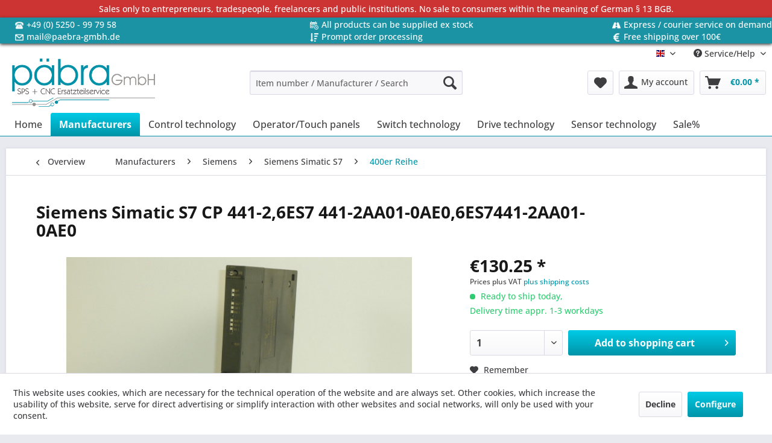

--- FILE ---
content_type: text/html; charset=UTF-8
request_url: https://paebra-gmbh.de/en/manufacturers/siemens/siemens-simatic-s7/400er-reihe/1145/siemens-simatic-s7-cp-441-2-6es7-441-2aa01-0ae0-6es7441-2aa01-0ae0
body_size: 13059
content:
<!DOCTYPE html> <html class="no-js" lang="en" itemscope="itemscope" itemtype="https://schema.org/WebPage"> <head> <meta charset="utf-8"> <meta name="author" content="" /> <meta name="robots" content="index,follow" /> <meta name="revisit-after" content="15 days" /> <meta name="keywords" content="Siemens, Simatic, S7, CP, 441-2, Typ:, 6ES7, 441-2AA01-0AE0, E-Stand:01" /> <meta name="description" content="Siemens Simatic S7 CP 441-2 Typ: 6ES7 441-2AA01-0AE0, E-Stand:01" /> <meta property="og:type" content="product" /> <meta property="og:site_name" content="Päbra Gmbh" /> <meta property="og:url" content="https://paebra-gmbh.de/en/manufacturers/siemens/siemens-simatic-s7/400er-reihe/1145/siemens-simatic-s7-cp-441-2-6es7-441-2aa01-0ae0-6es7441-2aa01-0ae0" /> <meta property="og:title" content="Siemens Simatic S7 CP 441-2,6ES7 441-2AA01-0AE0,6ES7441-2AA01-0AE0" /> <meta property="og:description" content="Siemens Simatic S7 CP 441-2 Typ: 6ES7 441-2AA01-0AE0, E-Stand:01" /> <meta property="og:image" content="https://paebra-gmbh.de/media/image/a1/72/87/P101825-1.jpg" /> <meta property="product:brand" content="Siemens" /> <meta property="product:price" content="130,25" /> <meta property="product:product_link" content="https://paebra-gmbh.de/en/manufacturers/siemens/siemens-simatic-s7/400er-reihe/1145/siemens-simatic-s7-cp-441-2-6es7-441-2aa01-0ae0-6es7441-2aa01-0ae0" /> <meta name="twitter:card" content="product" /> <meta name="twitter:site" content="Päbra Gmbh" /> <meta name="twitter:title" content="Siemens Simatic S7 CP 441-2,6ES7 441-2AA01-0AE0,6ES7441-2AA01-0AE0" /> <meta name="twitter:description" content="Siemens Simatic S7 CP 441-2 Typ: 6ES7 441-2AA01-0AE0, E-Stand:01" /> <meta name="twitter:image" content="https://paebra-gmbh.de/media/image/a1/72/87/P101825-1.jpg" /> <meta itemprop="copyrightHolder" content="Päbra Gmbh" /> <meta itemprop="copyrightYear" content="2014" /> <meta itemprop="isFamilyFriendly" content="True" /> <meta itemprop="image" content="https://paebra-gmbh.de/media/image/9d/b6/f5/paebra_logo_header.png" /> <meta name="viewport" content="width=device-width, initial-scale=1.0"> <meta name="mobile-web-app-capable" content="yes"> <meta name="apple-mobile-web-app-title" content="Päbra Gmbh"> <meta name="apple-mobile-web-app-capable" content="yes"> <meta name="apple-mobile-web-app-status-bar-style" content="default"> <link rel="alternate" hreflang="de-DE" href="https://paebra-gmbh.de/hersteller/siemens/siemens-simatic-s7/400er-reihe/1145/siemens-simatic-s7-cp-441-2-6es7-441-2aa01-0ae0-6es7441-2aa01-0ae0" /> <link rel="alternate" hreflang="en-GB" href="https://paebra-gmbh.de/en/manufacturers/siemens/siemens-simatic-s7/400er-reihe/1145/siemens-simatic-s7-cp-441-2-6es7-441-2aa01-0ae0-6es7441-2aa01-0ae0" /> <link rel="apple-touch-icon-precomposed" href="https://paebra-gmbh.de/media/image/7a/eb/84/paebra_logo_appletouchicon180x180.png"> <link rel="shortcut icon" href="https://paebra-gmbh.de/media/unknown/d9/0c/f4/favicon.ico"> <meta name="msapplication-navbutton-color" content="#0194a8" /> <meta name="application-name" content="Päbra Gmbh" /> <meta name="msapplication-starturl" content="https://paebra-gmbh.de/en/" /> <meta name="msapplication-window" content="width=1024;height=768" /> <meta name="msapplication-TileImage" content="https://paebra-gmbh.de/media/image/56/a3/01/paebra_logo_windowskachel150x150.png"> <meta name="msapplication-TileColor" content="#0194a8"> <meta name="theme-color" content="#0194a8" /> <link rel="canonical" href="https://paebra-gmbh.de/en/manufacturers/siemens/siemens-simatic-s7/400er-reihe/1145/siemens-simatic-s7-cp-441-2-6es7-441-2aa01-0ae0-6es7441-2aa01-0ae0" /> <title itemprop="name">Siemens Simatic S7 CP 441-2,6ES7 441-2AA01-0AE0,6ES7441-2AA01-0AE0 | 400er Reihe | Siemens Simatic S7 | Siemens | Manufacturers | Päbra Gmbh</title> <link href="/web/cache/1738112059_1d0985a9ab7b123edebe87c1fcf9353a.css" media="all" rel="stylesheet" type="text/css" /> </head> <body class="is--ctl-detail is--act-index" > <div data-paypalUnifiedMetaDataContainer="true" data-paypalUnifiedRestoreOrderNumberUrl="https://paebra-gmbh.de/en/widgets/PaypalUnifiedOrderNumber/restoreOrderNumber" class="is--hidden"> </div> <div class="page-wrap"> <noscript class="noscript-main"> <div class="alert is--warning"> <div class="alert--icon"> <i class="icon--element icon--warning"></i> </div> <div class="alert--content"> To be able to use P&#xE4;bra&#x20;Gmbh in full range, we recommend activating Javascript in your browser. </div> </div> </noscript> <div id="pbTopBarNotice"> <a href="https://paebra-gmbh.de/en/sales-only-to-entrepreneurs-tradespeople-freelancers-and-public-institutions.-no-sale-to-consumers-within-the-meaning-of-german-13-bgb.">Sales only to entrepreneurs, tradespeople, freelancers and public institutions. No sale to consumers within the meaning of German § 13 BGB.</a> </div> <div id="pbTopBar"> <ul class="container" > <li class="item_1"> <div> <img src="https://paebra-gmbh.de/themes\Frontend\PaebraCustomTheme\frontend\_public\src\img\icons\Phone.png"> <a href="tel:+495250997958">+49 (0) 5250 - 99 79 58</a> </div> </li> <li class="item_2"> <div> <img src="https://paebra-gmbh.de/themes\Frontend\PaebraCustomTheme\frontend\_public\src\img\icons\Time.png"> <a href="https://paebra-gmbh.de/en/all-products-can-be-supplied-ex-stock">All products can be supplied ex stock</a> </div> </li> <li class="item_3"> <div> <img src="https://paebra-gmbh.de/themes\Frontend\PaebraCustomTheme\frontend\_public\src\img\icons\Road.png"> <a href="https://paebra-gmbh.de/en/express/courier-service-on-demand">Express / courier service on demand</a> </div> </li> <li class="item_4"> <div> <img src="https://paebra-gmbh.de/themes\Frontend\PaebraCustomTheme\frontend\_public\src\img\icons/Mail.png"> <a href="mailto:mail@paebra-gmbh.de">mail@paebra-gmbh.de</a> </div> </li> <li class="item_5"> <div> <img src="https://paebra-gmbh.de/themes\Frontend\PaebraCustomTheme\frontend\_public\src\img\icons\Order.png"> <a href="https://paebra-gmbh.de/en/prompt-order-processing">Prompt order processing</a> </div> </li> <li class="item_6"> <div> <img src="https://paebra-gmbh.de/themes\Frontend\PaebraCustomTheme\frontend\_public\src\img\icons\Euro.png"> <a href="https://paebra-gmbh.de/en/free-shipping-over-100">Free shipping over 100€</a> </div> </li> </ul> </div> <header class="header-main"> <div class="top-bar"> <div class="container block-group"> <nav class="top-bar--navigation block" role="menubar">  <div class="top-bar--language navigation--entry"> <form method="post" class="language--form"> <div class="field--select"> <div class="language--flag en_GB">Englisch</div> <div class="select-field"> <select name="__shop" class="language--select" data-auto-submit="true"> <option value="1" > Deutsch </option> <option value="3" selected="selected"> Englisch </option> </select> </div> <input type="hidden" name="__redirect" value="1"> </div> </form> </div>  <div class="navigation--entry entry--service has--drop-down" role="menuitem" aria-haspopup="true" data-drop-down-menu="true"> <i class="icon--service"></i> Service/Help <ul class="service--list is--rounded" role="menu"> <li class="service--entry" role="menuitem"> <a class="service--link" href="https://paebra-gmbh.de/en/purchase" title="Purchase" > Purchase </a> </li> <li class="service--entry" role="menuitem"> <a class="service--link" href="javascript:openCookieConsentManager()" title="Cookie settings" > Cookie settings </a> </li> <li class="service--entry" role="menuitem"> <a class="service--link" href="https://paebra-gmbh.de/en/repair" title="Repair" > Repair </a> </li> <li class="service--entry" role="menuitem"> <a class="service--link" href="https://paebra-gmbh.de/en/about-us" title="About us" > About us </a> </li> <li class="service--entry" role="menuitem"> <a class="service--link" href="https://paebra-gmbh.de/en/help/support" title="Help /Support" > Help /Support </a> </li> <li class="service--entry" role="menuitem"> <a class="service--link" href="https://paebra-gmbh.de/en/contact" title="Contact" target="_self"> Contact </a> </li> <li class="service--entry" role="menuitem"> <a class="service--link" href="https://paebra-gmbh.de/en/shipping-and-payment" title="Shipping and payment" > Shipping and payment </a> </li> <li class="service--entry" role="menuitem"> <a class="service--link" href="https://paebra-gmbh.de/en/privacy" title="Privacy" > Privacy </a> </li> <li class="service--entry" role="menuitem"> <a class="service--link" href="https://paebra-gmbh.de/en/terms-conditions" title="Terms &amp; Conditions" > Terms & Conditions </a> </li> <li class="service--entry" role="menuitem"> <a class="service--link" href="https://paebra-gmbh.de/en/imprint" title="Imprint" > Imprint </a> </li> </ul> </div> </nav> </div> </div> <div class="container header--navigation"> <div class="logo-main block-group" role="banner"> <div class="logo--shop block"> <a class="logo--link" href="https://paebra-gmbh.de/en/" title="Päbra Gmbh - Switch to homepage"> <picture> <source srcset="https://paebra-gmbh.de/media/image/9d/b6/f5/paebra_logo_header.png" media="(min-width: 78.75em)"> <source srcset="https://paebra-gmbh.de/media/image/9d/b6/f5/paebra_logo_header.png" media="(min-width: 64em)"> <source srcset="https://paebra-gmbh.de/media/image/9d/b6/f5/paebra_logo_header.png" media="(min-width: 48em)"> <img srcset="https://paebra-gmbh.de/media/image/9d/b6/f5/paebra_logo_header.png" alt="Päbra Gmbh - Switch to homepage" /> </picture> </a> </div> </div> <nav class="shop--navigation block-group"> <ul class="navigation--list block-group" role="menubar"> <li class="navigation--entry entry--menu-left" role="menuitem"> <a class="entry--link entry--trigger btn is--icon-left" href="#offcanvas--left" data-offcanvas="true" data-offCanvasSelector=".sidebar-main" aria-label="Menu"> <i class="icon--menu"></i> Menu </a> </li> <li class="navigation--entry entry--search" role="menuitem" data-search="true" aria-haspopup="true" data-minLength="4"> <a class="btn entry--link entry--trigger" href="#show-hide--search" title="Show / close search" aria-label="Show / close search"> <i class="icon--search"></i> <span class="search--display">Search</span> </a> <form action="/en/search" method="get" class="main-search--form"> <input type="search" name="sSearch" aria-label="Item number / Manufacturer / Search" class="main-search--field" autocomplete="off" autocapitalize="off" placeholder="Item number / Manufacturer / Search" maxlength="30" /> <button type="submit" class="main-search--button" aria-label="Search"> <i class="icon--search"></i> <span class="main-search--text">Search</span> </button> <div class="form--ajax-loader">&nbsp;</div> </form> <div class="main-search--results"></div> </li>  <li class="navigation--entry entry--notepad" role="menuitem"> <a href="https://paebra-gmbh.de/en/note" title="Wish list" aria-label="Wish list" class="btn"> <i class="icon--heart"></i> </a> </li> <li class="navigation--entry entry--account with-slt" role="menuitem" data-offcanvas="true" data-offCanvasSelector=".account--dropdown-navigation"> <a href="https://paebra-gmbh.de/en/account" title="My account" aria-label="My account" class="btn is--icon-left entry--link account--link"> <i class="icon--account"></i> <span class="account--display"> My account </span> </a> <div class="account--dropdown-navigation"> <div class="navigation--smartphone"> <div class="entry--close-off-canvas"> <a href="#close-account-menu" class="account--close-off-canvas" title="Close menu" aria-label="Close menu"> Close menu <i class="icon--arrow-right"></i> </a> </div> </div> <div class="account--menu is--rounded is--personalized"> <span class="navigation--headline"> My account </span> <div class="account--menu-container"> <ul class="sidebar--navigation navigation--list is--level0 show--active-items"> <li class="navigation--entry"> <span class="navigation--signin"> <a href="https://paebra-gmbh.de/en/account#hide-registration" class="blocked--link btn is--primary navigation--signin-btn" data-collapseTarget="#registration" data-action="close"> Sign in </a> <span class="navigation--register"> or <a href="https://paebra-gmbh.de/en/account#show-registration" class="blocked--link" data-collapseTarget="#registration" data-action="open"> register </a> </span> </span> </li> <li class="navigation--entry"> <a href="https://paebra-gmbh.de/en/account" title="Overview" class="navigation--link"> Overview </a> </li> <li class="navigation--entry"> <a href="https://paebra-gmbh.de/en/account/profile" title="Profile" class="navigation--link" rel="nofollow"> Profile </a> </li> <li class="navigation--entry"> <a href="https://paebra-gmbh.de/en/address/index/sidebar/" title="Addresses" class="navigation--link" rel="nofollow"> Addresses </a> </li> <li class="navigation--entry"> <a href="https://paebra-gmbh.de/en/account/payment" title="Payment methods" class="navigation--link" rel="nofollow"> Payment methods </a> </li> <li class="navigation--entry"> <a href="https://paebra-gmbh.de/en/account/orders" title="Orders " class="navigation--link" rel="nofollow"> Orders </a> </li> <li class="navigation--entry"> <a href="https://paebra-gmbh.de/en/note" title="Wish list" class="navigation--link" rel="nofollow"> Wish list </a> </li> </ul> </div> </div> </div> </li> <li class="navigation--entry entry--cart" role="menuitem"> <a class="btn is--icon-left cart--link" href="https://paebra-gmbh.de/en/checkout/cart" title="Shopping cart" aria-label="Shopping cart"> <span class="cart--display"> Shopping cart </span> <span class="badge is--primary is--minimal cart--quantity is--hidden">0</span> <i class="icon--basket"></i> <span class="cart--amount"> &euro;0.00 * </span> </a> <div class="ajax-loader">&nbsp;</div> </li>  </ul> </nav> <div class="container--ajax-cart" data-collapse-cart="true" data-displayMode="offcanvas"></div> </div> </header> <nav class="navigation-main"> <div class="container" data-menu-scroller="true" data-listSelector=".navigation--list.container" data-viewPortSelector=".navigation--list-wrapper"> <div class="navigation--list-wrapper"> <ul class="navigation--list container" role="menubar" itemscope="itemscope" itemtype="https://schema.org/SiteNavigationElement"> <li class="navigation--entry is--home" role="menuitem"><a class="navigation--link is--first" href="https://paebra-gmbh.de/en/" title="Home" aria-label="Home" itemprop="url"><span itemprop="name">Home</span></a></li><li class="navigation--entry is--active" role="menuitem"><a class="navigation--link is--active" href="https://paebra-gmbh.de/en/manufacturers/" title="Manufacturers" aria-label="Manufacturers" itemprop="url"><span itemprop="name">Manufacturers</span></a></li><li class="navigation--entry" role="menuitem"><a class="navigation--link" href="https://paebra-gmbh.de/en/control-technology/" title="Control technology" aria-label="Control technology" itemprop="url"><span itemprop="name">Control technology</span></a></li><li class="navigation--entry" role="menuitem"><a class="navigation--link" href="https://paebra-gmbh.de/en/operatortouch-panels/" title="Operator/Touch panels" aria-label="Operator/Touch panels" itemprop="url"><span itemprop="name">Operator/Touch panels</span></a></li><li class="navigation--entry" role="menuitem"><a class="navigation--link" href="https://paebra-gmbh.de/en/switch-technology/" title="Switch technology" aria-label="Switch technology" itemprop="url"><span itemprop="name">Switch technology</span></a></li><li class="navigation--entry" role="menuitem"><a class="navigation--link" href="https://paebra-gmbh.de/en/drive-technology/" title="Drive technology" aria-label="Drive technology" itemprop="url"><span itemprop="name">Drive technology</span></a></li><li class="navigation--entry" role="menuitem"><a class="navigation--link" href="https://paebra-gmbh.de/en/sensor-technology/" title="Sensor technology" aria-label="Sensor technology" itemprop="url"><span itemprop="name">Sensor technology</span></a></li><li class="navigation--entry" role="menuitem"><a class="navigation--link" href="https://paebra-gmbh.de/en/sale/" title="Sale%" aria-label="Sale%" itemprop="url"><span itemprop="name">Sale%</span></a></li> </ul> </div> </div> </nav> <section class="content-main container block-group"> <nav class="content--breadcrumb block"> <a class="breadcrumb--button breadcrumb--link" href="https://paebra-gmbh.de/en/manufacturers/siemens/siemens-simatic-s7/400er-reihe/" title="Overview"> <i class="icon--arrow-left"></i> <span class="breadcrumb--title">Overview</span> </a> <ul class="breadcrumb--list" role="menu" itemscope itemtype="https://schema.org/BreadcrumbList"> <li role="menuitem" class="breadcrumb--entry" itemprop="itemListElement" itemscope itemtype="https://schema.org/ListItem"> <a class="breadcrumb--link" href="https://paebra-gmbh.de/en/manufacturers/" title="Manufacturers" itemprop="item"> <link itemprop="url" href="https://paebra-gmbh.de/en/manufacturers/" /> <span class="breadcrumb--title" itemprop="name">Manufacturers</span> </a> <meta itemprop="position" content="0" /> </li> <li role="none" class="breadcrumb--separator"> <i class="icon--arrow-right"></i> </li> <li role="menuitem" class="breadcrumb--entry" itemprop="itemListElement" itemscope itemtype="https://schema.org/ListItem"> <a class="breadcrumb--link" href="https://paebra-gmbh.de/en/manufacturers/siemens/" title="Siemens" itemprop="item"> <link itemprop="url" href="https://paebra-gmbh.de/en/manufacturers/siemens/" /> <span class="breadcrumb--title" itemprop="name">Siemens</span> </a> <meta itemprop="position" content="1" /> </li> <li role="none" class="breadcrumb--separator"> <i class="icon--arrow-right"></i> </li> <li role="menuitem" class="breadcrumb--entry" itemprop="itemListElement" itemscope itemtype="https://schema.org/ListItem"> <a class="breadcrumb--link" href="https://paebra-gmbh.de/en/manufacturers/siemens/siemens-simatic-s7/" title="Siemens Simatic S7" itemprop="item"> <link itemprop="url" href="https://paebra-gmbh.de/en/manufacturers/siemens/siemens-simatic-s7/" /> <span class="breadcrumb--title" itemprop="name">Siemens Simatic S7</span> </a> <meta itemprop="position" content="2" /> </li> <li role="none" class="breadcrumb--separator"> <i class="icon--arrow-right"></i> </li> <li role="menuitem" class="breadcrumb--entry is--active" itemprop="itemListElement" itemscope itemtype="https://schema.org/ListItem"> <a class="breadcrumb--link" href="https://paebra-gmbh.de/en/manufacturers/siemens/siemens-simatic-s7/400er-reihe/" title="400er Reihe" itemprop="item"> <link itemprop="url" href="https://paebra-gmbh.de/en/manufacturers/siemens/siemens-simatic-s7/400er-reihe/" /> <span class="breadcrumb--title" itemprop="name">400er Reihe</span> </a> <meta itemprop="position" content="3" /> </li> </ul> </nav> <nav class="product--navigation"> <a href="#" class="navigation--link link--prev"> <div class="link--prev-button"> <span class="link--prev-inner">Previous</span> </div> <div class="image--wrapper"> <div class="image--container"></div> </div> </a> <a href="#" class="navigation--link link--next"> <div class="link--next-button"> <span class="link--next-inner">Next</span> </div> <div class="image--wrapper"> <div class="image--container"></div> </div> </a> </nav> <div class="content-main--inner"> <div id='cookie-consent' class='off-canvas is--left block-transition' data-cookie-consent-manager='true' data-cookieTimeout='60'> <div class='cookie-consent--header cookie-consent--close'> Cookie preferences <i class="icon--arrow-right"></i> </div> <div class='cookie-consent--description'> This website uses cookies, which are necessary for the technical operation of the website and are always set. Other cookies, which increase the comfort when using this website, are used for direct advertising or to facilitate interaction with other websites and social networks, are only set with your consent. </div> <div class='cookie-consent--configuration'> <div class='cookie-consent--configuration-header'> <div class='cookie-consent--configuration-header-text'>Configuration</div> </div> <div class='cookie-consent--configuration-main'> <div class='cookie-consent--group'> <input type="hidden" class="cookie-consent--group-name" value="technical" /> <label class="cookie-consent--group-state cookie-consent--state-input cookie-consent--required"> <input type="checkbox" name="technical-state" class="cookie-consent--group-state-input" disabled="disabled" checked="checked"/> <span class="cookie-consent--state-input-element"></span> </label> <div class='cookie-consent--group-title' data-collapse-panel='true' data-contentSiblingSelector=".cookie-consent--group-container"> <div class="cookie-consent--group-title-label cookie-consent--state-label"> Technically required </div> <span class="cookie-consent--group-arrow is-icon--right"> <i class="icon--arrow-right"></i> </span> </div> <div class='cookie-consent--group-container'> <div class='cookie-consent--group-description'> These cookies are necessary for the basic functions of the shop. </div> <div class='cookie-consent--cookies-container'> <div class='cookie-consent--cookie'> <input type="hidden" class="cookie-consent--cookie-name" value="allowCookie" /> <label class="cookie-consent--cookie-state cookie-consent--state-input cookie-consent--required"> <input type="checkbox" name="allowCookie-state" class="cookie-consent--cookie-state-input" disabled="disabled" checked="checked" /> <span class="cookie-consent--state-input-element"></span> </label> <div class='cookie--label cookie-consent--state-label'> "Allow all cookies" cookie </div> </div> <div class='cookie-consent--cookie'> <input type="hidden" class="cookie-consent--cookie-name" value="cookieDeclined" /> <label class="cookie-consent--cookie-state cookie-consent--state-input cookie-consent--required"> <input type="checkbox" name="cookieDeclined-state" class="cookie-consent--cookie-state-input" disabled="disabled" checked="checked" /> <span class="cookie-consent--state-input-element"></span> </label> <div class='cookie--label cookie-consent--state-label'> "Decline all cookies" cookie </div> </div> <div class='cookie-consent--cookie'> <input type="hidden" class="cookie-consent--cookie-name" value="csrf_token" /> <label class="cookie-consent--cookie-state cookie-consent--state-input cookie-consent--required"> <input type="checkbox" name="csrf_token-state" class="cookie-consent--cookie-state-input" disabled="disabled" checked="checked" /> <span class="cookie-consent--state-input-element"></span> </label> <div class='cookie--label cookie-consent--state-label'> CSRF token </div> </div> <div class='cookie-consent--cookie'> <input type="hidden" class="cookie-consent--cookie-name" value="cookiePreferences" /> <label class="cookie-consent--cookie-state cookie-consent--state-input cookie-consent--required"> <input type="checkbox" name="cookiePreferences-state" class="cookie-consent--cookie-state-input" disabled="disabled" checked="checked" /> <span class="cookie-consent--state-input-element"></span> </label> <div class='cookie--label cookie-consent--state-label'> Cookie preferences </div> </div> <div class='cookie-consent--cookie'> <input type="hidden" class="cookie-consent--cookie-name" value="currency" /> <label class="cookie-consent--cookie-state cookie-consent--state-input cookie-consent--required"> <input type="checkbox" name="currency-state" class="cookie-consent--cookie-state-input" disabled="disabled" checked="checked" /> <span class="cookie-consent--state-input-element"></span> </label> <div class='cookie--label cookie-consent--state-label'> Currency change </div> </div> <div class='cookie-consent--cookie'> <input type="hidden" class="cookie-consent--cookie-name" value="slt" /> <label class="cookie-consent--cookie-state cookie-consent--state-input cookie-consent--required"> <input type="checkbox" name="slt-state" class="cookie-consent--cookie-state-input" disabled="disabled" checked="checked" /> <span class="cookie-consent--state-input-element"></span> </label> <div class='cookie--label cookie-consent--state-label'> Customer recognition </div> </div> <div class='cookie-consent--cookie'> <input type="hidden" class="cookie-consent--cookie-name" value="nocache" /> <label class="cookie-consent--cookie-state cookie-consent--state-input cookie-consent--required"> <input type="checkbox" name="nocache-state" class="cookie-consent--cookie-state-input" disabled="disabled" checked="checked" /> <span class="cookie-consent--state-input-element"></span> </label> <div class='cookie--label cookie-consent--state-label'> Customer-specific caching </div> </div> <div class='cookie-consent--cookie'> <input type="hidden" class="cookie-consent--cookie-name" value="x-cache-context-hash" /> <label class="cookie-consent--cookie-state cookie-consent--state-input cookie-consent--required"> <input type="checkbox" name="x-cache-context-hash-state" class="cookie-consent--cookie-state-input" disabled="disabled" checked="checked" /> <span class="cookie-consent--state-input-element"></span> </label> <div class='cookie--label cookie-consent--state-label'> Individual prices </div> </div> <div class='cookie-consent--cookie'> <input type="hidden" class="cookie-consent--cookie-name" value="paypal-cookies" /> <label class="cookie-consent--cookie-state cookie-consent--state-input cookie-consent--required"> <input type="checkbox" name="paypal-cookies-state" class="cookie-consent--cookie-state-input" disabled="disabled" checked="checked" /> <span class="cookie-consent--state-input-element"></span> </label> <div class='cookie--label cookie-consent--state-label'> PayPal payments </div> </div> <div class='cookie-consent--cookie'> <input type="hidden" class="cookie-consent--cookie-name" value="shop" /> <label class="cookie-consent--cookie-state cookie-consent--state-input cookie-consent--required"> <input type="checkbox" name="shop-state" class="cookie-consent--cookie-state-input" disabled="disabled" checked="checked" /> <span class="cookie-consent--state-input-element"></span> </label> <div class='cookie--label cookie-consent--state-label'> Selected shop </div> </div> <div class='cookie-consent--cookie'> <input type="hidden" class="cookie-consent--cookie-name" value="session" /> <label class="cookie-consent--cookie-state cookie-consent--state-input cookie-consent--required"> <input type="checkbox" name="session-state" class="cookie-consent--cookie-state-input" disabled="disabled" checked="checked" /> <span class="cookie-consent--state-input-element"></span> </label> <div class='cookie--label cookie-consent--state-label'> Session </div> </div> </div> </div> </div> <div class='cookie-consent--group'> <input type="hidden" class="cookie-consent--group-name" value="comfort" /> <label class="cookie-consent--group-state cookie-consent--state-input"> <input type="checkbox" name="comfort-state" class="cookie-consent--group-state-input"/> <span class="cookie-consent--state-input-element"></span> </label> <div class='cookie-consent--group-title' data-collapse-panel='true' data-contentSiblingSelector=".cookie-consent--group-container"> <div class="cookie-consent--group-title-label cookie-consent--state-label"> Comfort functions </div> <span class="cookie-consent--group-arrow is-icon--right"> <i class="icon--arrow-right"></i> </span> </div> <div class='cookie-consent--group-container'> <div class='cookie-consent--group-description'> These cookies are used to make the shopping experience even more appealing, for example for the recognition of the visitor. </div> <div class='cookie-consent--cookies-container'> <div class='cookie-consent--cookie'> <input type="hidden" class="cookie-consent--cookie-name" value="sUniqueID" /> <label class="cookie-consent--cookie-state cookie-consent--state-input"> <input type="checkbox" name="sUniqueID-state" class="cookie-consent--cookie-state-input" /> <span class="cookie-consent--state-input-element"></span> </label> <div class='cookie--label cookie-consent--state-label'> Note </div> </div> </div> </div> </div> <div class='cookie-consent--group'> <input type="hidden" class="cookie-consent--group-name" value="statistics" /> <label class="cookie-consent--group-state cookie-consent--state-input"> <input type="checkbox" name="statistics-state" class="cookie-consent--group-state-input"/> <span class="cookie-consent--state-input-element"></span> </label> <div class='cookie-consent--group-title' data-collapse-panel='true' data-contentSiblingSelector=".cookie-consent--group-container"> <div class="cookie-consent--group-title-label cookie-consent--state-label"> Statistics & Tracking </div> <span class="cookie-consent--group-arrow is-icon--right"> <i class="icon--arrow-right"></i> </span> </div> <div class='cookie-consent--group-container'> <div class='cookie-consent--cookies-container'> <div class='cookie-consent--cookie'> <input type="hidden" class="cookie-consent--cookie-name" value="partner" /> <label class="cookie-consent--cookie-state cookie-consent--state-input"> <input type="checkbox" name="partner-state" class="cookie-consent--cookie-state-input" /> <span class="cookie-consent--state-input-element"></span> </label> <div class='cookie--label cookie-consent--state-label'> Affiliate program </div> </div> <div class='cookie-consent--cookie'> <input type="hidden" class="cookie-consent--cookie-name" value="x-ua-device" /> <label class="cookie-consent--cookie-state cookie-consent--state-input"> <input type="checkbox" name="x-ua-device-state" class="cookie-consent--cookie-state-input" /> <span class="cookie-consent--state-input-element"></span> </label> <div class='cookie--label cookie-consent--state-label'> Track device being used </div> </div> </div> </div> </div> </div> </div> <div class="cookie-consent--save"> <input class="cookie-consent--save-button btn is--primary" type="button" value="Save preferences" /> </div> </div> <aside class="sidebar-main off-canvas"> <div class="navigation--smartphone"> <ul class="navigation--list "> <li class="navigation--entry entry--close-off-canvas"> <a href="#close-categories-menu" title="Close menu" class="navigation--link"> Close menu <i class="icon--arrow-right"></i> </a> </li> </ul> <div class="mobile--switches">  <div class="top-bar--language navigation--entry"> <form method="post" class="language--form"> <div class="field--select"> <div class="language--flag en_GB">Englisch</div> <div class="select-field"> <select name="__shop" class="language--select" data-auto-submit="true"> <option value="1" > Deutsch </option> <option value="3" selected="selected"> Englisch </option> </select> </div> <input type="hidden" name="__redirect" value="1"> </div> </form> </div>  </div> </div> <div class="sidebar--categories-wrapper" data-subcategory-nav="true" data-mainCategoryId="3" data-categoryId="53" data-fetchUrl="/en/widgets/listing/getCategory/categoryId/53"> <div class="categories--headline navigation--headline"> Categories </div> <div class="sidebar--categories-navigation"> <ul class="sidebar--navigation categories--navigation navigation--list is--drop-down is--level0 is--rounded" role="menu"> <li class="navigation--entry is--active has--sub-categories has--sub-children" role="menuitem"> <a class="navigation--link is--active has--sub-categories link--go-forward" href="https://paebra-gmbh.de/en/manufacturers/" data-categoryId="5" data-fetchUrl="/en/widgets/listing/getCategory/categoryId/5" title="Manufacturers" > Manufacturers <span class="is--icon-right"> <i class="icon--arrow-right"></i> </span> </a> <ul class="sidebar--navigation categories--navigation navigation--list is--level1 is--rounded" role="menu"> <li class="navigation--entry is--active has--sub-categories has--sub-children" role="menuitem"> <a class="navigation--link is--active has--sub-categories link--go-forward" href="https://paebra-gmbh.de/en/manufacturers/siemens/" data-categoryId="6" data-fetchUrl="/en/widgets/listing/getCategory/categoryId/6" title="Siemens" > Siemens <span class="is--icon-right"> <i class="icon--arrow-right"></i> </span> </a> <ul class="sidebar--navigation categories--navigation navigation--list is--level2 navigation--level-high is--rounded" role="menu"> <li class="navigation--entry has--sub-children" role="menuitem"> <a class="navigation--link link--go-forward" href="https://paebra-gmbh.de/en/manufacturers/siemens/siemens-simatic-s5/" data-categoryId="28" data-fetchUrl="/en/widgets/listing/getCategory/categoryId/28" title="Siemens Simatic S5" > Siemens Simatic S5 <span class="is--icon-right"> <i class="icon--arrow-right"></i> </span> </a> </li> <li class="navigation--entry is--active has--sub-categories has--sub-children" role="menuitem"> <a class="navigation--link is--active has--sub-categories link--go-forward" href="https://paebra-gmbh.de/en/manufacturers/siemens/siemens-simatic-s7/" data-categoryId="29" data-fetchUrl="/en/widgets/listing/getCategory/categoryId/29" title="Siemens Simatic S7" > Siemens Simatic S7 <span class="is--icon-right"> <i class="icon--arrow-right"></i> </span> </a> <ul class="sidebar--navigation categories--navigation navigation--list is--level3 navigation--level-high is--rounded" role="menu"> <li class="navigation--entry" role="menuitem"> <a class="navigation--link" href="https://paebra-gmbh.de/en/manufacturers/siemens/siemens-simatic-s7/200er-reihe/" data-categoryId="51" data-fetchUrl="/en/widgets/listing/getCategory/categoryId/51" title="200er Reihe" > 200er Reihe </a> </li> <li class="navigation--entry" role="menuitem"> <a class="navigation--link" href="https://paebra-gmbh.de/en/manufacturers/siemens/siemens-simatic-s7/300er-reihe/" data-categoryId="52" data-fetchUrl="/en/widgets/listing/getCategory/categoryId/52" title="300er Reihe" > 300er Reihe </a> </li> <li class="navigation--entry is--active" role="menuitem"> <a class="navigation--link is--active" href="https://paebra-gmbh.de/en/manufacturers/siemens/siemens-simatic-s7/400er-reihe/" data-categoryId="53" data-fetchUrl="/en/widgets/listing/getCategory/categoryId/53" title="400er Reihe" > 400er Reihe </a> </li> <li class="navigation--entry" role="menuitem"> <a class="navigation--link" href="https://paebra-gmbh.de/en/manufacturers/siemens/siemens-simatic-s7/1500er-reihe/" data-categoryId="54" data-fetchUrl="/en/widgets/listing/getCategory/categoryId/54" title="1500er Reihe" > 1500er Reihe </a> </li> <li class="navigation--entry" role="menuitem"> <a class="navigation--link" href="https://paebra-gmbh.de/en/manufacturers/siemens/siemens-simatic-s7/sonstige/" data-categoryId="55" data-fetchUrl="/en/widgets/listing/getCategory/categoryId/55" title="Sonstige" > Sonstige </a> </li> </ul> </li> <li class="navigation--entry" role="menuitem"> <a class="navigation--link" href="https://paebra-gmbh.de/en/manufacturers/siemens/siemens-simodrive/" data-categoryId="30" data-fetchUrl="/en/widgets/listing/getCategory/categoryId/30" title="Siemens Simodrive" > Siemens Simodrive </a> </li> <li class="navigation--entry" role="menuitem"> <a class="navigation--link" href="https://paebra-gmbh.de/en/manufacturers/siemens/siemens-sinumerik/" data-categoryId="31" data-fetchUrl="/en/widgets/listing/getCategory/categoryId/31" title="Siemens Sinumerik" > Siemens Sinumerik </a> </li> <li class="navigation--entry" role="menuitem"> <a class="navigation--link" href="https://paebra-gmbh.de/en/manufacturers/siemens/siemens-logo/" data-categoryId="32" data-fetchUrl="/en/widgets/listing/getCategory/categoryId/32" title="Siemens LOGO" > Siemens LOGO </a> </li> <li class="navigation--entry" role="menuitem"> <a class="navigation--link" href="https://paebra-gmbh.de/en/manufacturers/siemens/siemens-simadyn/" data-categoryId="33" data-fetchUrl="/en/widgets/listing/getCategory/categoryId/33" title="Siemens Simadyn" > Siemens Simadyn </a> </li> <li class="navigation--entry" role="menuitem"> <a class="navigation--link" href="https://paebra-gmbh.de/en/manufacturers/siemens/siemens-simatic-c1-c3/" data-categoryId="34" data-fetchUrl="/en/widgets/listing/getCategory/categoryId/34" title="Siemens Simatic C1-C3" > Siemens Simatic C1-C3 </a> </li> <li class="navigation--entry" role="menuitem"> <a class="navigation--link" href="https://paebra-gmbh.de/en/manufacturers/siemens/siemens-simovert/" data-categoryId="35" data-fetchUrl="/en/widgets/listing/getCategory/categoryId/35" title="Siemens Simovert" > Siemens Simovert </a> </li> <li class="navigation--entry" role="menuitem"> <a class="navigation--link" href="https://paebra-gmbh.de/en/manufacturers/siemens/siemens-sirius/" data-categoryId="36" data-fetchUrl="/en/widgets/listing/getCategory/categoryId/36" title="Siemens Sirius" > Siemens Sirius </a> </li> <li class="navigation--entry" role="menuitem"> <a class="navigation--link" href="https://paebra-gmbh.de/en/manufacturers/siemens/siemens-sinamics/" data-categoryId="37" data-fetchUrl="/en/widgets/listing/getCategory/categoryId/37" title="Siemens Sinamics" > Siemens Sinamics </a> </li> <li class="navigation--entry" role="menuitem"> <a class="navigation--link" href="https://paebra-gmbh.de/en/manufacturers/siemens/siemens-teleperm/" data-categoryId="38" data-fetchUrl="/en/widgets/listing/getCategory/categoryId/38" title="Siemens Teleperm" > Siemens Teleperm </a> </li> <li class="navigation--entry" role="menuitem"> <a class="navigation--link" href="https://paebra-gmbh.de/en/manufacturers/siemens/siemens-sonstige/" data-categoryId="39" data-fetchUrl="/en/widgets/listing/getCategory/categoryId/39" title="Siemens Sonstige" > Siemens Sonstige </a> </li> </ul> </li> <li class="navigation--entry" role="menuitem"> <a class="navigation--link" href="https://paebra-gmbh.de/en/manufacturers/abb/" data-categoryId="7" data-fetchUrl="/en/widgets/listing/getCategory/categoryId/7" title="ABB" > ABB </a> </li> <li class="navigation--entry" role="menuitem"> <a class="navigation--link" href="https://paebra-gmbh.de/en/manufacturers/aeg/" data-categoryId="8" data-fetchUrl="/en/widgets/listing/getCategory/categoryId/8" title="AEG" > AEG </a> </li> <li class="navigation--entry" role="menuitem"> <a class="navigation--link" href="https://paebra-gmbh.de/en/manufacturers/allen-bradley/" data-categoryId="9" data-fetchUrl="/en/widgets/listing/getCategory/categoryId/9" title="Allen-Bradley" > Allen-Bradley </a> </li> <li class="navigation--entry" role="menuitem"> <a class="navigation--link" href="https://paebra-gmbh.de/en/manufacturers/bosch/" data-categoryId="10" data-fetchUrl="/en/widgets/listing/getCategory/categoryId/10" title="Bosch" > Bosch </a> </li> <li class="navigation--entry" role="menuitem"> <a class="navigation--link" href="https://paebra-gmbh.de/en/manufacturers/beckhoff/" data-categoryId="58" data-fetchUrl="/en/widgets/listing/getCategory/categoryId/58" title="Beckhoff" > Beckhoff </a> </li> <li class="navigation--entry" role="menuitem"> <a class="navigation--link" href="https://paebra-gmbh.de/en/manufacturers/danfoss/" data-categoryId="11" data-fetchUrl="/en/widgets/listing/getCategory/categoryId/11" title="Danfoss" > Danfoss </a> </li> <li class="navigation--entry" role="menuitem"> <a class="navigation--link" href="https://paebra-gmbh.de/en/manufacturers/ifm/" data-categoryId="12" data-fetchUrl="/en/widgets/listing/getCategory/categoryId/12" title="IFM" > IFM </a> </li> <li class="navigation--entry" role="menuitem"> <a class="navigation--link" href="https://paebra-gmbh.de/en/manufacturers/indramat/" data-categoryId="13" data-fetchUrl="/en/widgets/listing/getCategory/categoryId/13" title="Indramat" > Indramat </a> </li> <li class="navigation--entry" role="menuitem"> <a class="navigation--link" href="https://paebra-gmbh.de/en/manufacturers/keb/" data-categoryId="14" data-fetchUrl="/en/widgets/listing/getCategory/categoryId/14" title="KEB" > KEB </a> </li> <li class="navigation--entry" role="menuitem"> <a class="navigation--link" href="https://paebra-gmbh.de/en/manufacturers/kloeckner-moeller/" data-categoryId="15" data-fetchUrl="/en/widgets/listing/getCategory/categoryId/15" title="Klöckner Möller" > Klöckner Möller </a> </li> <li class="navigation--entry" role="menuitem"> <a class="navigation--link" href="https://paebra-gmbh.de/en/manufacturers/lenze/" data-categoryId="16" data-fetchUrl="/en/widgets/listing/getCategory/categoryId/16" title="Lenze" > Lenze </a> </li> <li class="navigation--entry" role="menuitem"> <a class="navigation--link" href="https://paebra-gmbh.de/en/manufacturers/leuze/" data-categoryId="59" data-fetchUrl="/en/widgets/listing/getCategory/categoryId/59" title="Leuze" > Leuze </a> </li> <li class="navigation--entry" role="menuitem"> <a class="navigation--link" href="https://paebra-gmbh.de/en/manufacturers/mitsubishi-electric/" data-categoryId="17" data-fetchUrl="/en/widgets/listing/getCategory/categoryId/17" title="Mitsubishi Electric" > Mitsubishi Electric </a> </li> <li class="navigation--entry" role="menuitem"> <a class="navigation--link" href="https://paebra-gmbh.de/en/manufacturers/murr/" data-categoryId="18" data-fetchUrl="/en/widgets/listing/getCategory/categoryId/18" title="Murr" > Murr </a> </li> <li class="navigation--entry" role="menuitem"> <a class="navigation--link" href="https://paebra-gmbh.de/en/manufacturers/omron/" data-categoryId="19" data-fetchUrl="/en/widgets/listing/getCategory/categoryId/19" title="Omron" > Omron </a> </li> <li class="navigation--entry" role="menuitem"> <a class="navigation--link" href="https://paebra-gmbh.de/en/manufacturers/pepperl-fuchs/" data-categoryId="20" data-fetchUrl="/en/widgets/listing/getCategory/categoryId/20" title="Pepperl+Fuchs" > Pepperl+Fuchs </a> </li> <li class="navigation--entry" role="menuitem"> <a class="navigation--link" href="https://paebra-gmbh.de/en/manufacturers/phoenix-contact/" data-categoryId="21" data-fetchUrl="/en/widgets/listing/getCategory/categoryId/21" title="Phoenix Contact" > Phoenix Contact </a> </li> <li class="navigation--entry" role="menuitem"> <a class="navigation--link" href="https://paebra-gmbh.de/en/manufacturers/pilz/" data-categoryId="22" data-fetchUrl="/en/widgets/listing/getCategory/categoryId/22" title="Pilz" > Pilz </a> </li> <li class="navigation--entry" role="menuitem"> <a class="navigation--link" href="https://paebra-gmbh.de/en/manufacturers/schneider/" data-categoryId="23" data-fetchUrl="/en/widgets/listing/getCategory/categoryId/23" title="Schneider" > Schneider </a> </li> <li class="navigation--entry" role="menuitem"> <a class="navigation--link" href="https://paebra-gmbh.de/en/manufacturers/sew/" data-categoryId="24" data-fetchUrl="/en/widgets/listing/getCategory/categoryId/24" title="SEW" > SEW </a> </li> <li class="navigation--entry" role="menuitem"> <a class="navigation--link" href="https://paebra-gmbh.de/en/manufacturers/sick/" data-categoryId="25" data-fetchUrl="/en/widgets/listing/getCategory/categoryId/25" title="Sick" > Sick </a> </li> <li class="navigation--entry" role="menuitem"> <a class="navigation--link" href="https://paebra-gmbh.de/en/manufacturers/vipa/" data-categoryId="26" data-fetchUrl="/en/widgets/listing/getCategory/categoryId/26" title="Vipa" > Vipa </a> </li> <li class="navigation--entry" role="menuitem"> <a class="navigation--link" href="https://paebra-gmbh.de/en/manufacturers/sonstiges/" data-categoryId="27" data-fetchUrl="/en/widgets/listing/getCategory/categoryId/27" title="Sonstiges" > Sonstiges </a> </li> </ul> </li> <li class="navigation--entry" role="menuitem"> <a class="navigation--link" href="https://paebra-gmbh.de/en/control-technology/" data-categoryId="40" data-fetchUrl="/en/widgets/listing/getCategory/categoryId/40" title="Control technology" > Control technology </a> </li> <li class="navigation--entry has--sub-children" role="menuitem"> <a class="navigation--link link--go-forward" href="https://paebra-gmbh.de/en/operatortouch-panels/" data-categoryId="41" data-fetchUrl="/en/widgets/listing/getCategory/categoryId/41" title="Operator/Touch panels" > Operator/Touch panels <span class="is--icon-right"> <i class="icon--arrow-right"></i> </span> </a> </li> <li class="navigation--entry" role="menuitem"> <a class="navigation--link" href="https://paebra-gmbh.de/en/switch-technology/" data-categoryId="42" data-fetchUrl="/en/widgets/listing/getCategory/categoryId/42" title="Switch technology" > Switch technology </a> </li> <li class="navigation--entry" role="menuitem"> <a class="navigation--link" href="https://paebra-gmbh.de/en/drive-technology/" data-categoryId="43" data-fetchUrl="/en/widgets/listing/getCategory/categoryId/43" title="Drive technology" > Drive technology </a> </li> <li class="navigation--entry" role="menuitem"> <a class="navigation--link" href="https://paebra-gmbh.de/en/sensor-technology/" data-categoryId="44" data-fetchUrl="/en/widgets/listing/getCategory/categoryId/44" title="Sensor technology" > Sensor technology </a> </li> <li class="navigation--entry" role="menuitem"> <a class="navigation--link" href="https://paebra-gmbh.de/en/sale/" data-categoryId="45" data-fetchUrl="/en/widgets/listing/getCategory/categoryId/45" title="Sale%" > Sale% </a> </li> </ul> </div> <div class="shop-sites--container is--rounded"> <div class="shop-sites--headline navigation--headline"> Information </div> <ul class="shop-sites--navigation sidebar--navigation navigation--list is--drop-down is--level0" role="menu"> <li class="navigation--entry" role="menuitem"> <a class="navigation--link" href="https://paebra-gmbh.de/en/purchase" title="Purchase" data-categoryId="46" data-fetchUrl="/en/widgets/listing/getCustomPage/pageId/46" > Purchase </a> </li> <li class="navigation--entry" role="menuitem"> <a class="navigation--link" href="javascript:openCookieConsentManager()" title="Cookie settings" data-categoryId="54" data-fetchUrl="/en/widgets/listing/getCustomPage/pageId/54" > Cookie settings </a> </li> <li class="navigation--entry" role="menuitem"> <a class="navigation--link" href="https://paebra-gmbh.de/en/repair" title="Repair" data-categoryId="47" data-fetchUrl="/en/widgets/listing/getCustomPage/pageId/47" > Repair </a> </li> <li class="navigation--entry" role="menuitem"> <a class="navigation--link" href="https://paebra-gmbh.de/en/about-us" title="About us" data-categoryId="9" data-fetchUrl="/en/widgets/listing/getCustomPage/pageId/9" > About us </a> </li> <li class="navigation--entry" role="menuitem"> <a class="navigation--link" href="https://paebra-gmbh.de/en/help/support" title="Help /Support" data-categoryId="2" data-fetchUrl="/en/widgets/listing/getCustomPage/pageId/2" > Help /Support </a> </li> <li class="navigation--entry" role="menuitem"> <a class="navigation--link" href="https://paebra-gmbh.de/en/contact" title="Contact" data-categoryId="1" data-fetchUrl="/en/widgets/listing/getCustomPage/pageId/1" target="_self"> Contact </a> </li> <li class="navigation--entry" role="menuitem"> <a class="navigation--link" href="https://paebra-gmbh.de/en/shipping-and-payment" title="Shipping and payment" data-categoryId="6" data-fetchUrl="/en/widgets/listing/getCustomPage/pageId/6" > Shipping and payment </a> </li> <li class="navigation--entry" role="menuitem"> <a class="navigation--link" href="https://paebra-gmbh.de/en/privacy" title="Privacy" data-categoryId="7" data-fetchUrl="/en/widgets/listing/getCustomPage/pageId/7" > Privacy </a> </li> <li class="navigation--entry" role="menuitem"> <a class="navigation--link" href="https://paebra-gmbh.de/en/terms-conditions" title="Terms &amp; Conditions" data-categoryId="4" data-fetchUrl="/en/widgets/listing/getCustomPage/pageId/4" > Terms & Conditions </a> </li> <li class="navigation--entry" role="menuitem"> <a class="navigation--link" href="https://paebra-gmbh.de/en/imprint" title="Imprint" data-categoryId="3" data-fetchUrl="/en/widgets/listing/getCustomPage/pageId/3" > Imprint </a> </li> </ul> </div> </div> </aside> <div class="content--wrapper"> <div class="content product--details" itemscope itemtype="https://schema.org/Product" data-product-navigation="/en/widgets/listing/productNavigation" data-category-id="53" data-main-ordernumber="P101825" data-ajax-wishlist="true" data-compare-ajax="true" data-ajax-variants-container="true"> <header class="product--header"> <div class="product--info"> <h1 class="product--title" itemprop="name"> Siemens Simatic S7 CP 441-2,6ES7 441-2AA01-0AE0,6ES7441-2AA01-0AE0 </h1> </div> </header> <div class="product--detail-upper block-group"> <div class="product--image-container image-slider product--image-zoom" data-image-slider="true" data-image-gallery="true" data-maxZoom="0" data-thumbnails=".image--thumbnails" > <div class="image-slider--container no--thumbnails"> <div class="image-slider--slide"> <div class="image--box image-slider--item"> <span class="image--element" data-img-large="https://paebra-gmbh.de/media/image/a4/eb/7b/P101825-1_1280x1280.jpg" data-img-small="https://paebra-gmbh.de/media/image/9c/98/e1/P101825-1_200x200.jpg" data-img-original="https://paebra-gmbh.de/media/image/a1/72/87/P101825-1.jpg" data-alt="Siemens Simatic S7 CP 441-2,6ES7 441-2AA01-0AE0,6ES7441-2AA01-0AE0"> <span class="image--media"> <img srcset="https://paebra-gmbh.de/media/image/5d/cb/10/P101825-1_600x600.jpg, https://paebra-gmbh.de/media/image/07/eb/d5/P101825-1_600x600@2x.jpg 2x" src="https://paebra-gmbh.de/media/image/5d/cb/10/P101825-1_600x600.jpg" alt="Siemens Simatic S7 CP 441-2,6ES7 441-2AA01-0AE0,6ES7441-2AA01-0AE0" itemprop="image" /> </span> </span> </div> </div> </div> </div> <div class="product--buybox block"> <div class="is--hidden" itemprop="brand" itemtype="https://schema.org/Brand" itemscope> <meta itemprop="name" content="Siemens" /> </div> <div itemprop="offers" itemscope itemtype="https://schema.org/Offer" class="buybox--inner"> <meta itemprop="priceCurrency" content="EUR"/> <span itemprop="priceSpecification" itemscope itemtype="https://schema.org/PriceSpecification"> <meta itemprop="valueAddedTaxIncluded" content="false"/> </span> <meta itemprop="url" content="https://paebra-gmbh.de/en/manufacturers/siemens/siemens-simatic-s7/400er-reihe/1145/siemens-simatic-s7-cp-441-2-6es7-441-2aa01-0ae0-6es7441-2aa01-0ae0"/> <div class="product--price price--default"> <span class="price--content content--default"> <meta itemprop="price" content="130.25"> &euro;130.25 * </span> </div> <p class="product--tax" data-content="" data-modalbox="true" data-targetSelector="a" data-mode="ajax"> Prices plus VAT <a title="shipping costs" href="https://paebra-gmbh.de/en/custom/index/sCustom/28" style="text-decoration:underline">plus shipping costs</a> </p> <div class="product--delivery"> <link itemprop="availability" href="https://schema.org/InStock" /> <p class="delivery--information"> <span class="delivery--text delivery--text-available"> <i class="delivery--status-icon delivery--status-available"></i> Ready to ship today, <br/> Delivery time appr. 1-3 workdays </span> </p> </div> <div class="product--configurator"> </div> <form name="sAddToBasket" method="post" action="https://paebra-gmbh.de/en/checkout/addArticle" class="buybox--form" data-add-article="true" data-eventName="submit" data-showModal="false" data-addArticleUrl="https://paebra-gmbh.de/en/checkout/ajaxAddArticleCart"> <input type="hidden" name="sActionIdentifier" value=""/> <input type="hidden" name="sAddAccessories" id="sAddAccessories" value=""/> <input type="hidden" name="sAdd" value="P101825"/> <div data-paypalUnifiedInstallmentsBanner="true" data-amount="130.25" data-currency="EUR" data-buyerCountry="" class="paypal-unified-installments-banner--product-detail"> </div> <div class="buybox--button-container block-group"> <div class="buybox--quantity block"> <div class="select-field"> <select id="sQuantity" name="sQuantity" class="quantity--select"> <option value="1">1</option> <option value="2">2</option> </select> </div> </div> <button class="buybox--button block btn is--primary is--icon-right is--center is--large" name="Add to shopping cart"> <span class="buy-btn--cart-add">Add to</span> <span class="buy-btn--cart-text">shopping cart</span> <i class="icon--arrow-right"></i> </button> </div> </form> <nav class="product--actions"> <form action="https://paebra-gmbh.de/en/note/add/ordernumber/P101825" method="post" class="action--form"> <button type="submit" class="action--link link--notepad" title="Add to wish list" data-ajaxUrl="https://paebra-gmbh.de/en/note/ajaxAdd/ordernumber/P101825" data-text="Saved"> <i class="icon--heart"></i> <span class="action--text">Remember</span> </button> </form> </nav> </div> <ul class="product--base-info list--unstyled"> <li class="base-info--entry entry--sku"> <strong class="entry--label"> Order number: </strong> <meta itemprop="productID" content="1145"/> <span class="entry--content" itemprop="sku"> P101825 </span> </li> <li class="base-info--entry entry-attribute"> <strong class="entry--label"> Condition: </strong> <span class="entry--content"> Gebraucht </span> </li> </ul> </div> </div> <div class="tab-menu--product"> <div class="tab--navigation"> <a href="#" class="tab--link" title="Description" data-tabName="description">Description</a> </div> <div class="tab--container-list"> <div class="tab--container"> <div class="tab--header"> <a href="#" class="tab--title" title="Description">Description</a> </div> <div class="tab--preview"> Siemens Simatic S7 CP 441-2 Typ: 6ES7 441-2AA01-0AE0, E-Stand:01 <a href="#" class="tab--link" title=" more"> more</a> </div> <div class="tab--content"> <div class="buttons--off-canvas"> <a href="#" title="Close menu" class="close--off-canvas"> <i class="icon--arrow-left"></i> Close menu </a> </div> <div class="content--description"> <div class="content--title"> Product information "Siemens Simatic S7 CP 441-2,6ES7 441-2AA01-0AE0,6ES7441-2AA01-0AE0" </div> <div class="product--description" itemprop="description"> <p>Siemens Simatic S7 CP 441-2 </p> <p>Typ: 6ES7 441-2AA01-0AE0, E-Stand:01 </p> </div> <div class="content--title">Informationen zur Produktsicherheit</div> <div class="product--description" itemprop="description">Hersteller/EU Verantwortliche Person:<br> <p>Siemens AG</p> <p>Werner-von-Siemens-Straße 1</p> <p>80333 München</p> <p>DE</p> <p>contact@siemens.com</p> <p>+49 893803 5491</p> </div> <ul class="content--list list--unstyled"> <li class="list--entry"> <a href="https://paebra-gmbh.de/en/anfrage-formular?sInquiry=detail&sOrdernumber=P101825" rel="nofollow" class="content--link link--contact" title="Do you have any questions concerning this product?"> <i class="icon--arrow-right"></i> Do you have any questions concerning this product? </a> </li> </ul> </div> </div> </div> </div> </div> <div class="tab-menu--cross-selling"> <div class="tab--navigation"> <a href="#content--customer-viewed" title="Customers also viewed" class="tab--link">Customers also viewed</a> </div> <div class="tab--container-list"> <div class="tab--container" data-tab-id="alsoviewed"> <div class="tab--header"> <a href="#" class="tab--title" title="Customers also viewed">Customers also viewed</a> </div> <div class="tab--content content--also-viewed"> <div class="viewed--content"> <div class="product-slider " data-initOnEvent="onShowContent-alsoviewed" data-product-slider="true"> <div class="product-slider--container"> <div class="product-slider--item"> <div class="product--box box--slider" data-page-index="" data-ordernumber="P103357" data-category-id="53"> <div class="box--content is--rounded"> <div class="product--badges"> </div> <div class="product--info"> <a href="https://paebra-gmbh.de/en/manufacturers/siemens/siemens-simatic-s7/400er-reihe/1189/siemens-simatic-s7-400-peripherie-adapter-6ez2041-8ug01-0da0-6ez2-041-8ug01-0da0" title="Siemens Simatic S7-400 Peripherie-Adapter,6EZ2041-8UG01-0DA0,6EZ2 041-8UG01-0DA0" class="product--image" > <span class="image--element"> <span class="image--media"> <img srcset="https://paebra-gmbh.de/media/image/e8/ce/16/P103357-1_200x200.jpg, https://paebra-gmbh.de/media/image/4d/b5/51/P103357-1_200x200@2x.jpg 2x" alt="Siemens Simatic S7-400 Peripherie-Adapter,6EZ2041-8UG01-0DA0,6EZ2 041-8UG01-0DA0" data-extension="jpg" title="Siemens Simatic S7-400 Peripherie-Adapter,6EZ2041-8UG01-0DA0,6EZ2 041-8UG01-0DA0" /> </span> </span> </a> <a href="https://paebra-gmbh.de/en/manufacturers/siemens/siemens-simatic-s7/400er-reihe/1189/siemens-simatic-s7-400-peripherie-adapter-6ez2041-8ug01-0da0-6ez2-041-8ug01-0da0" class="product--title" title="Siemens Simatic S7-400 Peripherie-Adapter,6EZ2041-8UG01-0DA0,6EZ2 041-8UG01-0DA0"> Siemens Simatic S7-400... </a> <div class="product--price-info"> <div class="price--unit" title="Content"> </div> <div class="product--price"> <span class="price--default is--nowrap"> &euro;100.00 * </span> </div> </div> </div> </div> </div> </div> <div class="product-slider--item"> <div class="product--box box--slider" data-page-index="" data-ordernumber="P103056" data-category-id="53"> <div class="box--content is--rounded"> <div class="product--badges"> </div> <div class="product--info"> <a href="https://paebra-gmbh.de/en/manufacturers/siemens/siemens-simatic-s7/400er-reihe/1183/siemens-simatic-s7-memory-card-6es7-952-1ah00-0aa0-6es7952-1ah00-0aa0" title="Siemens Simatic S7 Memory Card,6ES7 952-1AH00-0AA0,6ES7952-1AH00-0AA0" class="product--image" > <span class="image--element"> <span class="image--media"> <img srcset="https://paebra-gmbh.de/media/image/df/1a/a5/P103056-1_200x200.jpg, https://paebra-gmbh.de/media/image/46/e7/b5/P103056-1_200x200@2x.jpg 2x" alt="Siemens Simatic S7 Memory Card,6ES7 952-1AH00-0AA0,6ES7952-1AH00-0AA0" data-extension="jpg" title="Siemens Simatic S7 Memory Card,6ES7 952-1AH00-0AA0,6ES7952-1AH00-0AA0" /> </span> </span> </a> <a href="https://paebra-gmbh.de/en/manufacturers/siemens/siemens-simatic-s7/400er-reihe/1183/siemens-simatic-s7-memory-card-6es7-952-1ah00-0aa0-6es7952-1ah00-0aa0" class="product--title" title="Siemens Simatic S7 Memory Card,6ES7 952-1AH00-0AA0,6ES7952-1AH00-0AA0"> Siemens Simatic S7 Memory Card,6ES7... </a> <div class="product--price-info"> <div class="price--unit" title="Content"> </div> <div class="product--price"> <span class="price--default is--nowrap"> &euro;153.78 * </span> </div> </div> </div> </div> </div> </div> <div class="product-slider--item"> <div class="product--box box--slider" data-page-index="" data-ordernumber="P102649" data-category-id="53"> <div class="box--content is--rounded"> <div class="product--badges"> </div> <div class="product--info"> <a href="https://paebra-gmbh.de/en/manufacturers/siemens/siemens-simatic-s7/400er-reihe/1174/siemens-simatic-m7-im-if962-vga-6es7-962-1ba00-0ac0-6es7962-1ba00-0ac0" title="Siemens Simatic M7 IM IF962-VGA,6ES7 962-1BA00-0AC0,6ES7962-1BA00-0AC0" class="product--image" > <span class="image--element"> <span class="image--media"> <img srcset="https://paebra-gmbh.de/media/image/49/17/9c/P102649-1_200x200.jpg, https://paebra-gmbh.de/media/image/87/58/69/P102649-1_200x200@2x.jpg 2x" alt="Siemens Simatic M7 IM IF962-VGA,6ES7 962-1BA00-0AC0,6ES7962-1BA00-0AC0" data-extension="jpg" title="Siemens Simatic M7 IM IF962-VGA,6ES7 962-1BA00-0AC0,6ES7962-1BA00-0AC0" /> </span> </span> </a> <a href="https://paebra-gmbh.de/en/manufacturers/siemens/siemens-simatic-s7/400er-reihe/1174/siemens-simatic-m7-im-if962-vga-6es7-962-1ba00-0ac0-6es7962-1ba00-0ac0" class="product--title" title="Siemens Simatic M7 IM IF962-VGA,6ES7 962-1BA00-0AC0,6ES7962-1BA00-0AC0"> Siemens Simatic M7 IM IF962-VGA,6ES7... </a> <div class="product--price-info"> <div class="price--unit" title="Content"> </div> <div class="product--price"> <span class="price--default is--nowrap"> &euro;168.03 * </span> </div> </div> </div> </div> </div> </div> <div class="product-slider--item"> <div class="product--box box--slider" data-page-index="" data-ordernumber="P101978" data-category-id="53"> <div class="box--content is--rounded"> <div class="product--badges"> </div> <div class="product--info"> <a href="https://paebra-gmbh.de/en/manufacturers/siemens/siemens-simatic-s7/400er-reihe/1148/siemens-simatic-s7-400-baugruppentraeger-6es7-400-1ta01-0aa0-6es7400-1ta01-0aa0" title="Siemens Simatic S7-400 Baugruppenträger,6ES7 400-1TA01-0AA0,6ES7400-1TA01-0AA0" class="product--image" > <span class="image--element"> <span class="image--media"> <img srcset="https://paebra-gmbh.de/media/image/a0/86/29/P101978-1_200x200.jpg, https://paebra-gmbh.de/media/image/77/ab/53/P101978-1_200x200@2x.jpg 2x" alt="Siemens Simatic S7-400 Baugruppenträger,6ES7 400-1TA01-0AA0,6ES7400-1TA01-0AA0" data-extension="jpg" title="Siemens Simatic S7-400 Baugruppenträger,6ES7 400-1TA01-0AA0,6ES7400-1TA01-0AA0" /> </span> </span> </a> <a href="https://paebra-gmbh.de/en/manufacturers/siemens/siemens-simatic-s7/400er-reihe/1148/siemens-simatic-s7-400-baugruppentraeger-6es7-400-1ta01-0aa0-6es7400-1ta01-0aa0" class="product--title" title="Siemens Simatic S7-400 Baugruppenträger,6ES7 400-1TA01-0AA0,6ES7400-1TA01-0AA0"> Siemens Simatic S7-400 Baugruppenträger,6ES7... </a> <div class="product--price-info"> <div class="price--unit" title="Content"> </div> <div class="product--price"> <span class="price--default is--nowrap"> &euro;45.63 * </span> </div> </div> </div> </div> </div> </div> <div class="product-slider--item"> <div class="product--box box--slider" data-page-index="" data-ordernumber="P101869" data-category-id="53"> <div class="box--content is--rounded"> <div class="product--badges"> </div> <div class="product--info"> <a href="https://paebra-gmbh.de/en/manufacturers/siemens/siemens-simatic-s7/400er-reihe/1146/siemens-simatic-s7-400-ps407-6es7407-0ra02-0aa0-6es7-407-0ra02-0aa0" title="Siemens Simatic S7-400 PS407,6ES7407-0RA02-0AA0,6ES7 407-0RA02-0AA0" class="product--image" > <span class="image--element"> <span class="image--media"> <img srcset="https://paebra-gmbh.de/media/image/8a/68/7e/P101869-1_200x200.jpg, https://paebra-gmbh.de/media/image/19/99/0b/P101869-1_200x200@2x.jpg 2x" alt="Siemens Simatic S7-400 PS407,6ES7407-0RA02-0AA0,6ES7 407-0RA02-0AA0" data-extension="jpg" title="Siemens Simatic S7-400 PS407,6ES7407-0RA02-0AA0,6ES7 407-0RA02-0AA0" /> </span> </span> </a> <a href="https://paebra-gmbh.de/en/manufacturers/siemens/siemens-simatic-s7/400er-reihe/1146/siemens-simatic-s7-400-ps407-6es7407-0ra02-0aa0-6es7-407-0ra02-0aa0" class="product--title" title="Siemens Simatic S7-400 PS407,6ES7407-0RA02-0AA0,6ES7 407-0RA02-0AA0"> Siemens Simatic S7-400... </a> <div class="product--price-info"> <div class="price--unit" title="Content"> </div> <div class="product--price"> <span class="price--default is--nowrap"> &euro;189.03 * </span> </div> </div> </div> </div> </div> </div> </div> </div> </div> </div> </div> </div> </div> </div> </div> <div class="last-seen-products is--hidden" data-last-seen-products="true" data-productLimit="5"> <div class="last-seen-products--title"> Viewed </div> <div class="last-seen-products--slider product-slider" data-product-slider="true"> <div class="last-seen-products--container product-slider--container"></div> </div> </div> </div> </section> <footer class="footer-main"> <div class="footer-image"> <div class="container"> <div class="footer--columns block-group"> <div class="footer--column column--hotline is--first block"> <div class="column--headline">Service hotline</div> <div class="column--content"> <p class="column--desc">Telephone support and counselling under:<br /><br /><a href="tel:+495250997958" class="footer--phone-link">+49 (0) 5250 - 99 79 58</a><br/>Mon-Fri 8 am - 5 pm</p> </div> </div> <div class="footer--column column--menu block"> <div class="column--headline">Shop service</div> <nav class="column--navigation column--content"> <ul class="navigation--list" role="menu"> <li class="navigation--entry" role="menuitem"> <a class="navigation--link" href="https://paebra-gmbh.de/en/contact" title="Complaint / Returns" target="_self"> Complaint / Returns </a> </li> <li class="navigation--entry" role="menuitem"> <a class="navigation--link" href="https://paebra-gmbh.de/en/contact" title="Contact" target="_self"> Contact </a> </li> <li class="navigation--entry" role="menuitem"> <a class="navigation--link" href="https://paebra-gmbh.de/en/shipping-and-payment" title="Shipping and payment"> Shipping and payment </a> </li> <li class="navigation--entry" role="menuitem"> <a class="navigation--link" href="https://paebra-gmbh.de/en/terms-conditions" title="Terms &amp; Conditions"> Terms & Conditions </a> </li> </ul> </nav> </div> <div class="footer--column column--menu block"> <div class="column--headline">Information</div> <nav class="column--navigation column--content"> <ul class="navigation--list" role="menu"> <li class="navigation--entry" role="menuitem"> <a class="navigation--link" href="https://paebra-gmbh.de/en/purchase" title="Purchase"> Purchase </a> </li> <li class="navigation--entry" role="menuitem"> <a class="navigation--link" href="javascript:openCookieConsentManager()" title="Cookie settings"> Cookie settings </a> </li> <li class="navigation--entry" role="menuitem"> <a class="navigation--link" href="https://paebra-gmbh.de/en/repair" title="Repair"> Repair </a> </li> <li class="navigation--entry" role="menuitem"> <a class="navigation--link" href="https://paebra-gmbh.de/en/about-us" title="About us"> About us </a> </li> <li class="navigation--entry" role="menuitem"> <a class="navigation--link" href="https://paebra-gmbh.de/en/privacy" title="Privacy"> Privacy </a> </li> <li class="navigation--entry" role="menuitem"> <a class="navigation--link" href="https://paebra-gmbh.de/en/imprint" title="Imprint"> Imprint </a> </li> </ul> </nav> </div> <div class="footer--column column--newsletter is--last block"> <div class="column--headline">Payments / Delivery</div> <div class="column--content"> <img src="https://paebra-gmbh.de/themes/Frontend/PaebraCustomTheme/frontend/_public/src/img/payment/payiconbar_paypal.png"> <ul class="payments"> <li><img src="https://paebra-gmbh.de/themes/Frontend/PaebraCustomTheme/frontend/_public/src/img/payment/payicon_vorkasse.png"></li> <li><img src="https://paebra-gmbh.de/themes/Frontend/PaebraCustomTheme/frontend/_public/src/img/payment/payicon_rechnung.png"></li> <li><img src="https://paebra-gmbh.de/themes/Frontend/PaebraCustomTheme/frontend/_public/src/img/shipping/ups_small.png"></li> <li></li> </ul> <br clear="all"> <ul class="shippings"> <li><img src="https://paebra-gmbh.de/themes/Frontend/PaebraCustomTheme/frontend/_public/src/img/shipping/dhl_small.png"></li> <li><img src="https://paebra-gmbh.de/themes/Frontend/PaebraCustomTheme/frontend/_public/src/img/shipping/dhl-express_small.png"></li> <li><img src="https://paebra-gmbh.de/themes/Frontend/PaebraCustomTheme/frontend/_public/src/img/shipping/dhl-green_small.png"></li> </ul> </div> </div> </div> <div class="footer--bottom"> <div class="footer--vat-info"> <p class="vat-info--text"> * All prices are quoted net of the statutory value-added tax and <a class="vat-info--link" title="shipping costs" href="https://paebra-gmbh.de/en/shipping-and-payment">shipping costs</a> and possibly delivery charges, if not otherwise described </p> </div> <div class="container footer-minimal"> <div class="footer--service-menu"> <ul class="service--list is--rounded" role="menu"> <li class="service--entry" role="menuitem"> <a class="service--link" href="https://paebra-gmbh.de/en/purchase" title="Purchase" > Purchase </a> </li> <li class="service--entry" role="menuitem"> <a class="service--link" href="javascript:openCookieConsentManager()" title="Cookie settings" > Cookie settings </a> </li> <li class="service--entry" role="menuitem"> <a class="service--link" href="https://paebra-gmbh.de/en/repair" title="Repair" > Repair </a> </li> <li class="service--entry" role="menuitem"> <a class="service--link" href="https://paebra-gmbh.de/en/about-us" title="About us" > About us </a> </li> <li class="service--entry" role="menuitem"> <a class="service--link" href="https://paebra-gmbh.de/en/help/support" title="Help /Support" > Help /Support </a> </li> <li class="service--entry" role="menuitem"> <a class="service--link" href="https://paebra-gmbh.de/en/contact" title="Contact" target="_self"> Contact </a> </li> <li class="service--entry" role="menuitem"> <a class="service--link" href="https://paebra-gmbh.de/en/shipping-and-payment" title="Shipping and payment" > Shipping and payment </a> </li> <li class="service--entry" role="menuitem"> <a class="service--link" href="https://paebra-gmbh.de/en/privacy" title="Privacy" > Privacy </a> </li> <li class="service--entry" role="menuitem"> <a class="service--link" href="https://paebra-gmbh.de/en/terms-conditions" title="Terms &amp; Conditions" > Terms & Conditions </a> </li> <li class="service--entry" role="menuitem"> <a class="service--link" href="https://paebra-gmbh.de/en/imprint" title="Imprint" > Imprint </a> </li> </ul> </div> </div> </div> </div> </div> </footer> </div> <div class="page-wrap--cookie-permission is--hidden" data-cookie-permission="true" data-urlPrefix="https://paebra-gmbh.de/en/" data-title="Cookie Guidelines" data-cookieTimeout="60" data-shopId="3"> <div class="cookie-permission--container cookie-mode--1"> <div class="cookie-permission--content"> This website uses cookies, which are necessary for the technical operation of the website and are always set. Other cookies, which increase the usability of this website, serve for direct advertising or simplify interaction with other websites and social networks, will only be used with your consent. </div> <div class="cookie-permission--button"> <a href="#" class="cookie-permission--decline-button btn is--large is--center"> Decline </a> <a href="#" class="cookie-permission--configure-button btn is--primary is--large is--center" data-openConsentManager="true"> Configure </a> </div> </div> </div> <script id="footer--js-inline">
var timeNow = 1765699213;
var secureShop = true;
var asyncCallbacks = [];
document.asyncReady = function (callback) {
asyncCallbacks.push(callback);
};
var controller = controller || {"home":"https:\/\/paebra-gmbh.de\/en\/","vat_check_enabled":"","vat_check_required":"1","register":"https:\/\/paebra-gmbh.de\/en\/register","checkout":"https:\/\/paebra-gmbh.de\/en\/checkout","ajax_search":"https:\/\/paebra-gmbh.de\/en\/ajax_search","ajax_cart":"https:\/\/paebra-gmbh.de\/en\/checkout\/ajaxCart","ajax_validate":"https:\/\/paebra-gmbh.de\/en\/register","ajax_add_article":"https:\/\/paebra-gmbh.de\/en\/checkout\/addArticle","ajax_listing":"\/en\/widgets\/listing\/listingCount","ajax_cart_refresh":"https:\/\/paebra-gmbh.de\/en\/checkout\/ajaxAmount","ajax_address_selection":"https:\/\/paebra-gmbh.de\/en\/address\/ajaxSelection","ajax_address_editor":"https:\/\/paebra-gmbh.de\/en\/address\/ajaxEditor"};
var snippets = snippets || { "noCookiesNotice": "We have detected that cookies are disabled in your browser. To be able to use P\u00E4bra\x20Gmbh in full range, we recommend activating Cookies in your browser." };
var themeConfig = themeConfig || {"offcanvasOverlayPage":true};
var lastSeenProductsConfig = lastSeenProductsConfig || {"baseUrl":"\/en","shopId":3,"noPicture":"\/themes\/Frontend\/Responsive\/frontend\/_public\/src\/img\/no-picture.jpg","productLimit":"5","currentArticle":{"articleId":1145,"linkDetailsRewritten":"https:\/\/paebra-gmbh.de\/en\/manufacturers\/siemens\/siemens-simatic-s7\/400er-reihe\/1145\/siemens-simatic-s7-cp-441-2-6es7-441-2aa01-0ae0-6es7441-2aa01-0ae0?c=53","articleName":"Siemens Simatic S7 CP 441-2,6ES7 441-2AA01-0AE0,6ES7441-2AA01-0AE0","imageTitle":"Siemens Simatic S7 CP 441-2,6ES7 441-2AA01-0AE0,6ES7441-2AA01-0AE0","images":[{"source":"https:\/\/paebra-gmbh.de\/media\/image\/9c\/98\/e1\/P101825-1_200x200.jpg","retinaSource":"https:\/\/paebra-gmbh.de\/media\/image\/8a\/98\/5b\/P101825-1_200x200@2x.jpg","sourceSet":"https:\/\/paebra-gmbh.de\/media\/image\/9c\/98\/e1\/P101825-1_200x200.jpg, https:\/\/paebra-gmbh.de\/media\/image\/8a\/98\/5b\/P101825-1_200x200@2x.jpg 2x"},{"source":"https:\/\/paebra-gmbh.de\/media\/image\/5d\/cb\/10\/P101825-1_600x600.jpg","retinaSource":"https:\/\/paebra-gmbh.de\/media\/image\/07\/eb\/d5\/P101825-1_600x600@2x.jpg","sourceSet":"https:\/\/paebra-gmbh.de\/media\/image\/5d\/cb\/10\/P101825-1_600x600.jpg, https:\/\/paebra-gmbh.de\/media\/image\/07\/eb\/d5\/P101825-1_600x600@2x.jpg 2x"},{"source":"https:\/\/paebra-gmbh.de\/media\/image\/a4\/eb\/7b\/P101825-1_1280x1280.jpg","retinaSource":"https:\/\/paebra-gmbh.de\/media\/image\/79\/e7\/16\/P101825-1_1280x1280@2x.jpg","sourceSet":"https:\/\/paebra-gmbh.de\/media\/image\/a4\/eb\/7b\/P101825-1_1280x1280.jpg, https:\/\/paebra-gmbh.de\/media\/image\/79\/e7\/16\/P101825-1_1280x1280@2x.jpg 2x"}]}};
var csrfConfig = csrfConfig || {"generateUrl":"\/en\/csrftoken","basePath":"\/","shopId":3};
var statisticDevices = [
{ device: 'mobile', enter: 0, exit: 767 },
{ device: 'tablet', enter: 768, exit: 1259 },
{ device: 'desktop', enter: 1260, exit: 5160 }
];
var cookieRemoval = cookieRemoval || 1;
</script> <script>
var datePickerGlobalConfig = datePickerGlobalConfig || {
locale: {
weekdays: {
shorthand: ['Sun', 'Mon', 'Tue', 'Wed', 'Thu', 'Fri', 'Sat'],
longhand: ['Sunday', 'Monday', 'Tuesday', 'Wednesday', 'Thursday', 'Friday', 'Saturday']
},
months: {
shorthand: ['Jan', 'Feb', 'Mar', 'Apr', 'May', 'Jun', 'Jul', 'Aug', 'Sep', 'Oct', 'Nov', 'Dec'],
longhand: ['January', 'February', 'March', 'April', 'May', 'June', 'July', 'August', 'September', 'October', 'November', 'December']
},
firstDayOfWeek: 0,
weekAbbreviation: 'Wk',
rangeSeparator: ' to ',
scrollTitle: 'Scroll to change',
toggleTitle: 'Click to open',
daysInMonth: [31, 28, 31, 30, 31, 30, 31, 31, 30, 31, 30, 31]
},
dateFormat: 'Y-m-d',
timeFormat: ' H:i:S',
altFormat: 'F j, Y',
altTimeFormat: ' - H:i'
};
</script> <script src="https://www.paypal.com/sdk/js?client-id=AajPEfZedXTO25IjO1ZQk6JnkfGfWRaWeFkyfZ7LwYsoh6i4sNNRVFgnze4Uy1LLQT0t0Azzv_X98TRg&currency=EUR&components=messages" data-namespace="payPalInstallmentsBannerJS">
</script> <iframe id="refresh-statistics" width="0" height="0" style="display:none;"></iframe> <script>
/**
* @returns { boolean }
*/
function hasCookiesAllowed () {
if (window.cookieRemoval === 0) {
return true;
}
if (window.cookieRemoval === 1) {
if (document.cookie.indexOf('cookiePreferences') !== -1) {
return true;
}
return document.cookie.indexOf('cookieDeclined') === -1;
}
/**
* Must be cookieRemoval = 2, so only depends on existence of `allowCookie`
*/
return document.cookie.indexOf('allowCookie') !== -1;
}
/**
* @returns { boolean }
*/
function isDeviceCookieAllowed () {
var cookiesAllowed = hasCookiesAllowed();
if (window.cookieRemoval !== 1) {
return cookiesAllowed;
}
return cookiesAllowed && document.cookie.indexOf('"name":"x-ua-device","active":true') !== -1;
}
function isSecure() {
return window.secureShop !== undefined && window.secureShop === true;
}
(function(window, document) {
var par = document.location.search.match(/sPartner=([^&])+/g),
pid = (par && par[0]) ? par[0].substring(9) : null,
cur = document.location.protocol + '//' + document.location.host,
ref = document.referrer.indexOf(cur) === -1 ? document.referrer : null,
url = "/en/widgets/index/refreshStatistic",
pth = document.location.pathname.replace("https://paebra-gmbh.de/en/", "/");
url += url.indexOf('?') === -1 ? '?' : '&';
url += 'requestPage=' + encodeURIComponent(pth);
url += '&requestController=' + encodeURI("detail");
if(pid) { url += '&partner=' + pid; }
if(ref) { url += '&referer=' + encodeURIComponent(ref); }
url += '&articleId=' + encodeURI("1145");
if (isDeviceCookieAllowed()) {
var i = 0,
device = 'desktop',
width = window.innerWidth,
breakpoints = window.statisticDevices;
if (typeof width !== 'number') {
width = (document.documentElement.clientWidth !== 0) ? document.documentElement.clientWidth : document.body.clientWidth;
}
for (; i < breakpoints.length; i++) {
if (width >= ~~(breakpoints[i].enter) && width <= ~~(breakpoints[i].exit)) {
device = breakpoints[i].device;
}
}
document.cookie = 'x-ua-device=' + device + '; path=/' + (isSecure() ? '; secure;' : '');
}
document
.getElementById('refresh-statistics')
.src = url;
})(window, document);
</script> <script async src="/web/cache/1738112059_1d0985a9ab7b123edebe87c1fcf9353a.js" id="main-script"></script> <script>
/**
* Wrap the replacement code into a function to call it from the outside to replace the method when necessary
*/
var replaceAsyncReady = window.replaceAsyncReady = function() {
document.asyncReady = function (callback) {
if (typeof callback === 'function') {
window.setTimeout(callback.apply(document), 0);
}
};
};
document.getElementById('main-script').addEventListener('load', function() {
if (!asyncCallbacks) {
return false;
}
for (var i = 0; i < asyncCallbacks.length; i++) {
if (typeof asyncCallbacks[i] === 'function') {
asyncCallbacks[i].call(document);
}
}
replaceAsyncReady();
});
</script> </body> </html>